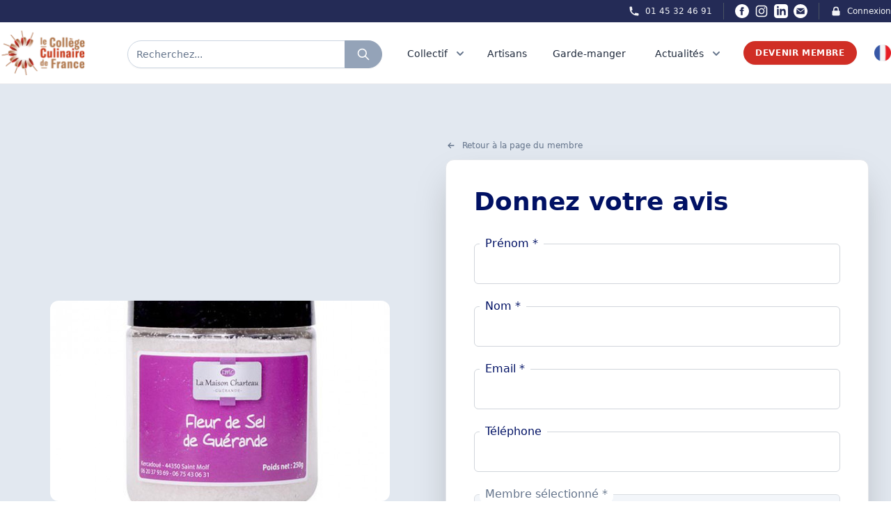

--- FILE ---
content_type: text/html; charset=UTF-8
request_url: https://college-culinaire-de-france.fr/donner-votre-appreciation/8019-LA%20MAISON%20CHARTEAU
body_size: 18532
content:

<!DOCTYPE html>
<html lang="fr">
    <head>
        <meta charset="UTF-8" />
        <meta name="viewport" content="width=device-width, initial-scale=1.0">

        <title>Donnez votre avis concernant LA MAISON CHARTEAU à SAINT MOLF - Collège Culinaire de France</title>
<meta name="description" content="Donnez votre avis concernant un restaurant, producteur artisan de qualité, reconnu par le Collège Culinaire de France">
<meta name="robots" content="all">
<meta property="og:title" content="Donnez votre avis concernant LA MAISON CHARTEAU à SAINT MOLF" />
<meta property="og:description" content="Donnez votre avis concernant un restaurant, producteur artisan de qualité, reconnu par le Collège Culinaire de France" />
<meta property="og:type" content="website" />
<meta property="og:site_name" content="Collège Culinaire de France" />
<meta property="og:image" content="https://college-culinaire-de-france.fr/img/social.jpg" />

<meta name="twitter:card" content="summary" />
<meta name="twitter:site" content="@R_Qualite" />
<meta name="twitter:title" content="Donnez votre avis concernant LA MAISON CHARTEAU à SAINT MOLF" />
<meta name="twitter:description" content="Donnez votre avis concernant un restaurant, producteur artisan de qualité, reconnu par le Collège Culinaire de France" />
<script type="application/ld+json">{"@context":"https://schema.org","@type":"WebPage","name":"Collège Culinaire de France","description":"Le Collège Culinaire de France est un Collectif indépendant et militant de Restaurants Producteurs Artisans de qualité","image":"https://college-culinaire-de-france.fr/img/social.jpg"}</script>

        <link rel="apple-touch-icon" sizes="57x57" href="https://college-culinaire-de-france.fr/img/icons/favicon/apple-icon-57x57.png">
    <link rel="apple-touch-icon" sizes="60x60" href="https://college-culinaire-de-france.fr/img/icons/favicon/apple-icon-60x60.png">
    <link rel="apple-touch-icon" sizes="72x72" href="https://college-culinaire-de-france.fr/img/icons/favicon/apple-icon-72x72.png">
    <link rel="apple-touch-icon" sizes="76x76" href="https://college-culinaire-de-france.fr/img/icons/favicon/apple-icon-76x76.png">
    <link rel="apple-touch-icon" sizes="114x114" href="https://college-culinaire-de-france.fr/img/icons/favicon/apple-icon-114x114.png">
    <link rel="apple-touch-icon" sizes="120x120" href="https://college-culinaire-de-france.fr/img/icons/favicon/apple-icon-120x120.png">
    <link rel="apple-touch-icon" sizes="144x144" href="https://college-culinaire-de-france.fr/img/icons/favicon/apple-icon-144x144.png">
    <link rel="apple-touch-icon" sizes="152x152" href="https://college-culinaire-de-france.fr/img/icons/favicon/apple-icon-152x152.png">
    <link rel="apple-touch-icon" sizes="180x180" href="https://college-culinaire-de-france.fr/img/icons/favicon/apple-icon-180x180.png">
    <meta name="msapplication-TileColor" content="#ffffff">
    <meta name="msapplication-TileImage" content="https://college-culinaire-de-france.fr/img/icons/favicon/ms-icon-144x144.png">
    <meta name="theme-color" content="#ffffff">

    <link id="favicon" rel="icon" type="image/png" sizes="32x32" href="https://college-culinaire-de-france.fr/img/icons/favicon/favicon-32x32.png">

        <!-- Styles -->
        <link rel="stylesheet" href="https://college-culinaire-de-france.fr/vendor/wire-elements-pro/css/bootstrap-overlay-component.css">
        <link rel="stylesheet" href="https://college-culinaire-de-france.fr/css/app.css?rel=12d">
        <link rel="stylesheet" href="https://college-culinaire-de-france.fr/css/splide-core.min.css">
        
        <style>
            .cky-btn-revisit-wrapper{display: none !important;}
        </style>
        
        <style >[wire\:loading], [wire\:loading\.delay], [wire\:loading\.inline-block], [wire\:loading\.inline], [wire\:loading\.block], [wire\:loading\.flex], [wire\:loading\.table], [wire\:loading\.grid], [wire\:loading\.inline-flex] {display: none;}[wire\:loading\.delay\.shortest], [wire\:loading\.delay\.shorter], [wire\:loading\.delay\.short], [wire\:loading\.delay\.long], [wire\:loading\.delay\.longer], [wire\:loading\.delay\.longest] {display:none;}[wire\:offline] {display: none;}[wire\:dirty]:not(textarea):not(input):not(select) {display: none;}input:-webkit-autofill, select:-webkit-autofill, textarea:-webkit-autofill {animation-duration: 50000s;animation-name: livewireautofill;}@keyframes livewireautofill { from {} }</style>
        
        
        
        
                
        <!-- Scripts -->
        <script src="https://college-culinaire-de-france.fr/js/app.js" defer></script>

        <!-- Global site tag (gtag.js) - Google Analytics -->
        

        <!-- Google tag (gtag.js) -->
        <script async src="https://www.googletagmanager.com/gtag/js?id=G-F9SVQDCCTX"></script>
        <script>
        window.dataLayer = window.dataLayer || [];
        function gtag(){dataLayer.push(arguments);}
        gtag('js', new Date());

        gtag('config', 'G-F9SVQDCCTX');
        </script>

        <!-- Facebook Pixel Code -->
        <script>
            !function(f,b,e,v,n,t,s)
            {if(f.fbq)return;n=f.fbq=function(){n.callMethod?
            n.callMethod.apply(n,arguments):n.queue.push(arguments)};
            if(!f._fbq)f._fbq=n;n.push=n;n.loaded=!0;n.version='2.0';
            n.queue=[];t=b.createElement(e);t.async=!0;
            t.src=v;s=b.getElementsByTagName(e)[0];
            s.parentNode.insertBefore(t,s)}(window,document,'script',
            'https://connect.facebook.net/en_US/fbevents.js');
                fbq('init', '679226412285882'); 
            fbq('track', 'PageView');
            </script>
            <noscript>
                <img height="1" width="1" 
            src="https://www.facebook.com/tr?id=679226412285882&ev=PageView
            &noscript=1"/>
        </noscript>
        <!-- End Facebook Pixel Code -->
        <!-- Start cookieyes banner --> <script id="cookieyes" type="text/javascript" src="https://cdn-cookieyes.com/client_data/79ce2ea45836e77fae501a4f/script.js"></script> <!-- End cookieyes banner -->

    </head>

<body>
    <div wire:id="HnvUVFOSzEC6bNfnE8lB" wire:initial-data="{&quot;fingerprint&quot;:{&quot;id&quot;:&quot;HnvUVFOSzEC6bNfnE8lB&quot;,&quot;name&quot;:&quot;browser-geolocalisation&quot;,&quot;locale&quot;:&quot;fr&quot;,&quot;path&quot;:&quot;donner-votre-appreciation\/8019-LA%20MAISON%20CHARTEAU&quot;,&quot;method&quot;:&quot;GET&quot;,&quot;v&quot;:&quot;acj&quot;},&quot;effects&quot;:{&quot;listeners&quot;:[]},&quot;serverMemo&quot;:{&quot;children&quot;:[],&quot;errors&quot;:[],&quot;htmlHash&quot;:&quot;5f3e83ee&quot;,&quot;data&quot;:{&quot;lat&quot;:null,&quot;lng&quot;:null,&quot;ip&quot;:&quot;3.15.148.209&quot;},&quot;dataMeta&quot;:[],&quot;checksum&quot;:&quot;4129628940b78666fa9b6c0ed539c25470ac4b940c97dd0025f81f6312f37a9a&quot;}}"> </div>


<!-- Livewire Component wire-end:HnvUVFOSzEC6bNfnE8lB -->
    <div class="px-2 bg-ccfBlueDark xl:px-0">
    <div class="items-center justify-between hidden h-8 px-4 mx-auto sm:flex max-w-7xl sm:px-0">
        
        

        <div class="hidden lg:flex lg:flex-1 lg:items-center lg:justify-end lg:space-x-4">
            <a href="tel:+33145324691"
                class="text-xs font-medium text-gray-100 hover:text-gray-100 hover:underline">
                <div class="flex space-x-2">
                    <div>
                        <svg xmlns="http://www.w3.org/2000/svg" class="w-4 h-4" viewBox="0 0 20 20"
                            fill="currentColor">
                            <path
                                d="M2 3a1 1 0 011-1h2.153a1 1 0 01.986.836l.74 4.435a1 1 0 01-.54 1.06l-1.548.773a11.037 11.037 0 006.105 6.105l.774-1.548a1 1 0 011.059-.54l4.435.74a1 1 0 01.836.986V17a1 1 0 01-1 1h-2C7.82 18 2 12.18 2 5V3z" />
                        </svg>
                    </div>
                    <div>01 45 32 46 91</div>
                </div>
            </a>

            <span class="w-px h-6 bg-gray-600" aria-hidden="true"></span>

            <div class="inline-flex items-center space-x-2 ">
                <a href="https://www.facebook.com/collegeculinairedefranceofficiel/" class="text-white hover:text-red-500" target="_blank">
                    <span class="sr-only">Facebook</span>
                    <svg xmlns="http://www.w3.org/2000/svg" class="w-5 h-5" fill="currentColor" viewBox="0 0 24 24">
                        <path d="M12 0c-6.627 0-12 5.373-12 12s5.373 12 12 12 12-5.373 12-12-5.373-12-12-12zm3 8h-1.35c-.538 0-.65.221-.65.778v1.222h2l-.209 2h-1.791v7h-3v-7h-2v-2h2v-2.308c0-1.769.931-2.692 3.029-2.692h1.971v3z"/>
                    </svg>
                </a>
                <a href="https://www.instagram.com/collegeculinairedefrance/" class="text-white hover:text-red-500" target="_blank">
                    <span class="sr-only">Instagram</span>
                    <svg class="w-5 h-5" fill="currentColor" viewBox="0 0 24 24" aria-hidden="true">
                        <path fill-rule="evenodd"
                            d="M12.315 2c2.43 0 2.784.013 3.808.06 1.064.049 1.791.218 2.427.465a4.902 4.902 0 011.772 1.153 4.902 4.902 0 011.153 1.772c.247.636.416 1.363.465 2.427.048 1.067.06 1.407.06 4.123v.08c0 2.643-.012 2.987-.06 4.043-.049 1.064-.218 1.791-.465 2.427a4.902 4.902 0 01-1.153 1.772 4.902 4.902 0 01-1.772 1.153c-.636.247-1.363.416-2.427.465-1.067.048-1.407.06-4.123.06h-.08c-2.643 0-2.987-.012-4.043-.06-1.064-.049-1.791-.218-2.427-.465a4.902 4.902 0 01-1.772-1.153 4.902 4.902 0 01-1.153-1.772c-.247-.636-.416-1.363-.465-2.427-.047-1.024-.06-1.379-.06-3.808v-.63c0-2.43.013-2.784.06-3.808.049-1.064.218-1.791.465-2.427a4.902 4.902 0 011.153-1.772A4.902 4.902 0 015.45 2.525c.636-.247 1.363-.416 2.427-.465C8.901 2.013 9.256 2 11.685 2h.63zm-.081 1.802h-.468c-2.456 0-2.784.011-3.807.058-.975.045-1.504.207-1.857.344-.467.182-.8.398-1.15.748-.35.35-.566.683-.748 1.15-.137.353-.3.882-.344 1.857-.047 1.023-.058 1.351-.058 3.807v.468c0 2.456.011 2.784.058 3.807.045.975.207 1.504.344 1.857.182.466.399.8.748 1.15.35.35.683.566 1.15.748.353.137.882.3 1.857.344 1.054.048 1.37.058 4.041.058h.08c2.597 0 2.917-.01 3.96-.058.976-.045 1.505-.207 1.858-.344.466-.182.8-.398 1.15-.748.35-.35.566-.683.748-1.15.137-.353.3-.882.344-1.857.048-1.055.058-1.37.058-4.041v-.08c0-2.597-.01-2.917-.058-3.96-.045-.976-.207-1.505-.344-1.858a3.097 3.097 0 00-.748-1.15 3.098 3.098 0 00-1.15-.748c-.353-.137-.882-.3-1.857-.344-1.023-.047-1.351-.058-3.807-.058zM12 6.865a5.135 5.135 0 110 10.27 5.135 5.135 0 010-10.27zm0 1.802a3.333 3.333 0 100 6.666 3.333 3.333 0 000-6.666zm5.338-3.205a1.2 1.2 0 110 2.4 1.2 1.2 0 010-2.4z"
                            clip-rule="evenodd"></path>
                    </svg>
                </a>
                <a href="https://www.linkedin.com/company/coll%C3%A8ge-culinaire-de-france/" class="text-white hover:text-red-500" target="_blank">
                    <span class="sr-only">LinkedIn</span>
                    <svg xmlns="http://www.w3.org/2000/svg" class="w-5 h-5" fill="currentColor" viewBox="0 0 24 24">
                        <path d="M19 0h-14c-2.761 0-5 2.239-5 5v14c0 2.761 2.239 5 5 5h14c2.762 0 5-2.239 5-5v-14c0-2.761-2.238-5-5-5zm-11 19h-3v-11h3v11zm-1.5-12.268c-.966 0-1.75-.79-1.75-1.764s.784-1.764 1.75-1.764 1.75.79 1.75 1.764-.783 1.764-1.75 1.764zm13.5 12.268h-3v-5.604c0-3.368-4-3.113-4 0v5.604h-3v-11h3v1.765c1.396-2.586 7-2.777 7 2.476v6.759z"/>
                    </svg>
                </a>
                <a href="mailto:contact@college-culinaire-de-france.fr" class="text-white hover:text-red-500" target="_blank">
                    <span class="sr-only">Email</span>
                    <svg xmlns="http://www.w3.org/2000/svg" class="w-5 h-5" fill="currentColor" viewBox="0 0 24 24"><path d="M12 .02c-6.627 0-12 5.373-12 12s5.373 12 12 12 12-5.373 12-12-5.373-12-12-12zm6.99 6.98l-6.99 5.666-6.991-5.666h13.981zm.01 10h-14v-8.505l7 5.673 7-5.672v8.504z"/></svg>
                </a>
            </div>

            <span class="w-px h-6 bg-gray-600" aria-hidden="true"></span>

            <a href="https://membre-college-culinaire-de-france.fr/" target="_blank"
                class="flex space-x-2 text-xs font-medium text-gray-100 hover:text-gray-100 hover:underline">
                <div>
                    <svg xmlns="http://www.w3.org/2000/svg" class="w-4 h-4" viewBox="0 0 20 20"
                        fill="currentColor">
                        <path fill-rule="evenodd"
                            d="M5 9V7a5 5 0 0110 0v2a2 2 0 012 2v5a2 2 0 01-2 2H5a2 2 0 01-2-2v-5a2 2 0 012-2zm8-2v2H7V7a3 3 0 016 0z"
                            clip-rule="evenodd" />
                    </svg>
                </div>
                <div>
                    Connexion
                </div>
            </a>
        </div>
    </div>
</div>

<nav id="menu" class="sticky top-0 z-40 bg-white border-b border-gray-200" x-data="{ isOn: false }">
    <div class="px-2 py-1 mx-auto sm:py-3 max-w-7xl sm:px-4 lg:px-0">
        <div class="grid justify-between h-16 grid-cols-4 space-x-8 lg:grid-cols-7">
            <div class="grid justify-between grid-cols-3 col-span-3 lg:col-span-3 lg:px-0">
                <div class="flex items-center col-span-1 lg:col-span-1">
                    <a href="https://college-culinaire-de-france.fr">
                        <img src="https://college-culinaire-de-france.fr/img/Logo.png" class="block h-12 lg:hidden">
                        <img src="https://college-culinaire-de-france.fr/img/Logo.png" class="hidden w-auto h-16 lg:block">
                    </a>
                </div>
                <div class="grid items-center col-span-2 ml-3 lg:ml-0 lg:col-span-2 ">
                    <div class="grid items-center justify-items-stretch">
                                                    <div class="flex h-8 mt-1 rounded-full shadow-sm md:h-10" onclick="Livewire.emit('modal.open', 'search-widget')">
                                <div class="relative flex items-stretch flex-grow focus-within:z-10">
                                    <div class="absolute inset-y-0 left-0 flex items-center pl-3 pointer-events-none">
                                    </div>
                                    <div type="text" 
                                        class="flex items-center w-full pl-3 text-sm border rounded-none rounded-l-full text-slate-500 border-slate-300 focus:ring-slate-500 focus:border-slate-500 sm:text-sm">
                                        Recherchez...
                                    </div>
                                </div>
                                <button type="button"
                                    class="relative inline-flex items-center px-2 py-2 -ml-px space-x-2 text-sm font-medium text-white border rounded-r-full sm:px-4 border-slate-400 bg-slate-400 hover:bg-slate-600 focus:outline-none focus:ring-1 focus:ring-slate-500 focus:border-slate-500">
                                    <svg xmlns="http://www.w3.org/2000/svg" class="w-5 h-5 animate-pulse" fill="none"
                                        viewBox="0 0 24 24" stroke="currentColor">
                                        <path stroke-linecap="round" stroke-linejoin="round" stroke-width="2"
                                            d="M21 21l-6-6m2-5a7 7 0 11-14 0 7 7 0 0114 0z" />
                                    </svg>
                                </button>
                            </div>
                                            </div>
                </div>
            </div>
            
            <div class="flex items-center justify-end col-span-1 lg:hidden">
                <!-- Mobile menu button -->
                <button type="button" @click="isOn = !isOn"
                    class="inline-flex items-center justify-center p-2 rounded-full text-slate-400 hover:text-slate-500 hover:bg-slate-100 focus:outline-none focus:ring-2 focus:ring-inset focus:ring-ccfBlue"
                    aria-controls="mobile-menu" aria-expanded="false">
                    <span class="sr-only">Open main menu</span>
                    
                    <svg class="block w-6 h-6" xmlns="http://www.w3.org/2000/svg" fill="none" viewBox="0 0 24 24"
                        stroke="currentColor" aria-hidden="true">
                        <path stroke-linecap="round" stroke-linejoin="round" stroke-width="2"
                            d="M4 6h16M4 12h16M4 18h16" />
                    </svg>
                    
                    <svg class="hidden w-6 h-6" xmlns="http://www.w3.org/2000/svg" fill="none" viewBox="0 0 24 24"
                        stroke="currentColor" aria-hidden="true">
                        <path stroke-linecap="round" stroke-linejoin="round" stroke-width="2"
                            d="M6 18L18 6M6 6l12 12" />
                    </svg>
                </button>
            </div>

            <div x-data="data()" x-cloak class="justify-between hidden col-span-4 space-x-2 lg:ml-4 lg:flex lg:items-center">
                <div @mouseenter="debounce(() => active = 'four', 0)" @mouseleave="debounce(() => active = '', 300)">
                    <a href="https://college-culinaire-de-france.fr/presentation"
                        class="relative z-10 inline-flex items-center px-1 pt-1 text-sm font-medium border-b-2 border-transparent text-slate-800 group-hover:border-ccfRed group-hover:text-ccfRed">
                        <div class="flex">
                            <div>Collectif</div>
                            <div>
                                <svg class="w-5 h-5 ml-2 text-slate-500 group-hover:text-ccfRed"
                                    xmlns="http://www.w3.org/2000/svg" viewBox="0 0 20 20" fill="currentColor"
                                    aria-hidden="true">
                                    <path fill-rule="evenodd"
                                        d="M5.293 7.293a1 1 0 011.414 0L10 10.586l3.293-3.293a1 1 0 111.414 1.414l-4 4a1 1 0 01-1.414 0l-4-4a1 1 0 010-1.414z"
                                        clip-rule="evenodd" />
                                </svg>
                            </div>
                        </div>
                    </a>
                    
                    <div x-show="active == 'four'" x-transition:enter="transition ease-out duration-100 transform"
    x-transition:enter-start="opacity-0 scale-95" x-transition:enter-end="opacity-100 scale-100"
    x-transition:leave="transition ease-in duration-75 transform" x-transition:leave-start="opacity-100 scale-100"
    x-transition:leave-end="opacity-0 scale-95"
    x-cloak
    class="absolute z-50 w-screen max-w-md px-2 mt-6 transform -translate-x-1/2 left-1/2 sm:px-0 lg:max-w-4xl">
    <div class="overflow-hidden rounded-lg shadow-lg ring-1 ring-black ring-opacity-5">
        <div class="relative grid gap-6 px-6 pt-6 pb-2 bg-white sm:gap-8 lg:grid-cols-2">
            <div class="space-y-1">
                <h4 class="mb-1 ml-4 font-bold uppercase text-ccfBlueDark">Présentation</h4>
                <a href="https://college-culinaire-de-france.fr/presentation"
                    class="flex items-start p-3 -m-3 transition duration-150 ease-in-out rounded-lg hover:cursor-pointer group hover:bg-slate-100">
                    <div class="ml-4">
                        <p class="mt-1 text-sm text-slate-500">
                            Le Collège Culinaire de France est un Collectif indépendant et militant constitué de plusieurs milliers de Restaurants et Producteurs Artisans de Qualité reconnus par le Collège Culinaire de France
                        </p>
                        <p class="mt-2 text-sm underline decoration-ccfRed text-ccfRed decoration-dotted group-hover:decoration-solid">
                            Lire plus
                        </p>
                    </div>
                </a>
            </div>

            <div class="space-y-1">
                <h4 class="mb-1 ml-4 font-bold uppercase text-ccfBlueDark">Pilotage du Collectif</h4>
                <a href="https://college-culinaire-de-france.fr/organisation/chefs-fondateurs"
                    class="flex items-start p-3 -m-3 transition duration-150 ease-in-out rounded-lg group hover:bg-slate-100">
                    <div class="ml-4">
                        <p class="mt-1 text-sm text-slate-500">
                            La gouvernance du Collège Culinaire de France est unique dans l’univers professionnel des associations de la gastronomie par sa composition, son organisation et son mode de pilotage.
                        </p>
                        <p class="mt-2 text-sm underline decoration-ccfRed text-ccfRed decoration-dotted group-hover:decoration-solid">
                            Lire plus
                        </p>
                    </div>
                </a>
            </div>
        </div>
        <div class="p-5 bg-slate-100 hover:bg-slate-200 sm:p-8 group">
            <div onclick="Livewire.emit('modal.open', 'subscribe-to-newsletter-report')"
                class="flow-root p-3 -m-3 transition duration-150 ease-in-out rounded-md hover:cursor-pointer">
                <div class="flex space-x-6">
                    <div>
                        <img src="https://college-culinaire-de-france.fr/img/assets/rapport.jpg"
                            alt="rapport d'activité Collège Culinaire de France" class="rounded w-60">
                    </div>
                    <div class="space-y-2 text-base font-medium text-slate-700">
                        <h2 class="mb-3 text-base font-bold uppercase group-hover:underline group-hover:text-ccfRed">Rapport d&#039;activité</h2>
                        <p class="mb-3 text-sm">Ce rapport d’activité est écrit chaque année pour rappeler, préciser et compléter les fondamentaux du Collège Culinaire de France. Il décrit les principales réalisations de l’année écoulée, met en perspective les ambitions du Collège Culinaire de France et définit les objectifs l’année à venir. Il concentre en 100 pages ce qu’est le Collège Culinaire de France à chaque millésime.</p>
                        <p
                            
                            class="text-sm underline hover:cursor-pointer decoration-ccfRed text-ccfRed decoration-dotted group-hover:decoration-solid">
                                Téléchargez maintenant
                        </p>
                    </div>
                </div>
            </div>
        </div>
    </div>
</div>
                </div>

                <div class="pr-3">
                    <a href="https://college-culinaire-de-france.fr/tous-les-restaurants-producteurs-artisans-de-qualite"
                        class="relative z-10 inline-flex items-center pt-1 text-sm font-medium border-b-2 border-transparent text-slate-800 group-hover:underline group-hover:border-ccfRed group-hover:text-ccfRed">
                        <div class="flex">
                            <div>Artisans</div>
                        </div>
                    </a>
                </div>

                <div class="pr-3">
                    <a href="https://college-culinaire-de-france.fr/garde-manger"
                        class="relative z-10 inline-flex items-center pt-1 text-sm font-medium border-b-2 border-transparent text-slate-800 group-hover:underline group-hover:border-ccfRed group-hover:text-ccfRed">
                        <div class="flex">
                            <div>Garde-manger</div>
                        </div>
                    </a>
                </div>

                <div x-data="{ isOpen: false }" x-cloak @mouseleave="isOpen = false">
                    <a href="https://college-culinaire-de-france.fr/evenements-et-actualites" @mouseover="isOpen = true"
                        class="relative z-10 inline-flex items-center px-1 pt-1 text-sm font-medium border-b-2 border-transparent text-slate-800 group-hover:underline group-hover:border-ccfRed group-hover:text-ccfRed">
                        <div class="flex">
                            <div>Actualités</div>
                            <div>
                                <svg class="w-5 h-5 ml-2 text-slate-500 group-hover:text-ccfRed"
                                    xmlns="http://www.w3.org/2000/svg" viewBox="0 0 20 20" fill="currentColor"
                                    aria-hidden="true">
                                    <path fill-rule="evenodd"
                                        d="M5.293 7.293a1 1 0 011.414 0L10 10.586l3.293-3.293a1 1 0 111.414 1.414l-4 4a1 1 0 01-1.414 0l-4-4a1 1 0 010-1.414z"
                                        clip-rule="evenodd" />
                                </svg>
                            </div>
                        </div>
                    </a>

                    <div x-show="isOpen" @mouseover="isOpen = true" 
    x-transition:enter="transition ease-out duration-100 transform"
    x-transition:enter-start="opacity-0 scale-95" 
    x-transition:enter-end="opacity-100 scale-100"
    x-transition:leave="transition ease-in duration-35 transform" 
    x-transition:leave-start="opacity-100 scale-100"
    x-transition:leave-end="opacity-0 scale-95" 
    x-cloak
    class="absolute inset-x-0 z-50 mt-6 transform border shadow-lg">
    <div class="bg-white">
        <div class="grid px-4 py-6 mx-auto lg:px-0 max-w-7xl gap-y-6 sm:gap-8 sm:py-8 lg:grid-cols-3 lg:py-2 xl:py-6">
            <div class="grid grid-cols-3 col-span-2 gap-1">
                <div class="col-span-3 gap-2 py-3 bg-white rounded-lg">
                    <h2 class="flex-auto pt-2 mb-3 text-xl font-bold text-center uppercase text-ccfRed">
                        <a href="https://college-culinaire-de-france.fr/evenements-et-actualites" class="hover:underline hover:text-ccfRed hover:decoration-solid">Dernières actualités</a>
                    </h2>
                    <div>
                        <script src="https://unpkg.com/smoothscroll-polyfill@0.4.4/dist/smoothscroll.js"></script>
                        <div x-data="{
                            skip: 2,
                            atBeginning: false,
                            atEnd: false,
                            next() {
                                this.to((current, offset) => current + (offset * this.skip))
                            },
                            prev() {
                                this.to((current, offset) => current - (offset * this.skip))
                            },
                            to(strategy) {
                                let slider = this.$refs.slider
                                let current = slider.scrollLeft
                                let offset = slider.firstElementChild.getBoundingClientRect().width
                                slider.scrollTo({ left: strategy(current, offset), behavior: 'smooth' })
                            },
                            focusableWhenVisible: {
                                'x-intersect:enter'() {
                                    this.$el.removeAttribute('tabindex')
                                },
                                'x-intersect:leave'() {
                                    this.$el.setAttribute('tabindex', '-1')
                                },
                            },
                            disableNextAndPreviousButtons: {
                                'x-intersect:enter.threshold.05'() {
                                    let slideEls = this.$el.parentElement.children

                                    // If this is the first slide.
                                    if (slideEls[0] === this.$el) {
                                        this.atBeginning = true
                                        // If this is the last slide.
                                    } else if (slideEls[slideEls.length - 1] === this.$el) {
                                        this.atEnd = true
                                    }
                                },
                                'x-intersect:leave.threshold.05'() {
                                    let slideEls = this.$el.parentElement.children

                                    // If this is the first slide.
                                    if (slideEls[0] === this.$el) {
                                        this.atBeginning = false
                                        // If this is the last slide.
                                    } else if (slideEls[slideEls.length - 1] === this.$el) {
                                        this.atEnd = false
                                    }
                                },
                            },
                        }" class="flex flex-col w-full px-8">
                            <div 
                                x-on:keydown.right="next" 
                                x-on:keydown.left="prev" 
                                tabindex="0" 
                                role="filiere"
                                aria-labelledby="carousel-label"
                                class="flex space-x-4">
                                
                                <h2 id="carousel-label" class="sr-only" hidden>Carousel</h2>

                                <!-- Prev Button -->
                                <button x-on:click="prev" class="text-4xl" :aria-disabled="atBeginning" :tabindex="atEnd ? -1 : 0"
                                    :class="{ 'opacity-50 cursor-not-allowed': atBeginning }">
                                    <span aria-hidden="true">
                                        <svg xmlns="http://www.w3.org/2000/svg" class="w-10 h-10 p-2 text-gray-600 border border-gray-300 rounded-full hover:bg-gray-50" fill="none" viewBox="0 0 24 24"
                                            stroke="currentColor" stroke-width="3">
                                            <path stroke-linecap="round" stroke-linejoin="round" d="M15 19l-7-7 7-7" />
                                        </svg>
                                    </span>
                                    <span class="sr-only">Passer à la page précédente</span>
                                </button>

                                <ul x-ref="slider" tabindex="0" role="listbox" aria-labelledby="carousel-content-label"
                                    class="flex w-full overflow-x-scroll snap-x snap-mandatory scrollbar-hide">

                                                                            <li 
                                            x-bind="disableNextAndPreviousButtons"
                                            class="flex flex-col items-center justify-center p-2 overflow-hidden w-60 snap-start shrink-0" 
                                            role="option"
                                        >
                                                                                        <a href="https://college-culinaire-de-france.fr/actualite/christopher-baur-et-ses-cooperations-autour-du-safran-d-auvergne" class="group">
                                                                                            <div class="justify-center mx-auto ">
                                                    <div class="flex items-center justify-center text-center">
                                                        <div>
                                                            <img src="https://ccf-prod-v2.s3.eu-west-3.amazonaws.com/54067/conversions/Safran-des-volcans-x-distillerie-des-volcans-x-la-ferma-cotsou-%282%29-preview.jpg"
                                                                alt="Christopher Baur et ses coopérations autour du safran des volcans - Collège Culinaire de France"
                                                                class="object-cover w-auto mb-2 overflow-hidden rounded-lg shadow h-60 group-hover:opacity-80">

                                                            <p class="text-base font-bold text-slate-900 group-hover:underline group-hover:text-ccfRed line-clamp-2">
                                                                Christopher Baur et ses coopérations autour du safran des volcans
                                                            </p>
                                                            
                                                        </div>
                                                    </div>
                                                </div>
                                            </a>
                                        </li>
                                                                            <li 
                                            x-bind="disableNextAndPreviousButtons"
                                            class="flex flex-col items-center justify-center p-2 overflow-hidden w-60 snap-start shrink-0" 
                                            role="option"
                                        >
                                                                                        <a href="https://college-culinaire-de-france.fr/actualite/francois-gagnaire-la-cooperation-comme-moteur-de-sens-et-de-transmission" class="group">
                                                                                            <div class="justify-center mx-auto ">
                                                    <div class="flex items-center justify-center text-center">
                                                        <div>
                                                            <img src="https://ccf-prod-v2.s3.eu-west-3.amazonaws.com/53342/conversions/francois-gagnaire-a-ouvert-le-restaurant-anicia-dans-le-vie-arrondissement-en-2014-photo-fournie-par-anicia-1708364001-%281%29-preview.jpg"
                                                                alt="François Gagnaire : la coopération comme moteur de sens et de transmission - Collège Culinaire de France"
                                                                class="object-cover w-auto mb-2 overflow-hidden rounded-lg shadow h-60 group-hover:opacity-80">

                                                            <p class="text-base font-bold text-slate-900 group-hover:underline group-hover:text-ccfRed line-clamp-2">
                                                                François Gagnaire : la coopération comme moteur de sens et de transmission
                                                            </p>
                                                            
                                                        </div>
                                                    </div>
                                                </div>
                                            </a>
                                        </li>
                                                                            <li 
                                            x-bind="disableNextAndPreviousButtons"
                                            class="flex flex-col items-center justify-center p-2 overflow-hidden w-60 snap-start shrink-0" 
                                            role="option"
                                        >
                                                                                        <a href="https://college-culinaire-de-france.fr/actualite/les-ravioles-mere-maury-quand-la-tradition-dromoise-devient-generatrice-de-cooperation" class="group">
                                                                                            <div class="justify-center mx-auto ">
                                                    <div class="flex items-center justify-center text-center">
                                                        <div>
                                                            <img src="https://ccf-prod-v2.s3.eu-west-3.amazonaws.com/52856/conversions/Photo-16-10-2025-16-56-49-preview.jpg"
                                                                alt="Les Ravioles Mère Maury :                                                                                      quand la tradition drômoise devient génératrice de coopération - Collège Culinaire de France"
                                                                class="object-cover w-auto mb-2 overflow-hidden rounded-lg shadow h-60 group-hover:opacity-80">

                                                            <p class="text-base font-bold text-slate-900 group-hover:underline group-hover:text-ccfRed line-clamp-2">
                                                                Les Ravioles Mère Maury :                                                                                      quand la tradition drômoise devient génératrice de coopération
                                                            </p>
                                                            
                                                        </div>
                                                    </div>
                                                </div>
                                            </a>
                                        </li>
                                                                            <li 
                                            x-bind="disableNextAndPreviousButtons"
                                            class="flex flex-col items-center justify-center p-2 overflow-hidden w-60 snap-start shrink-0" 
                                            role="option"
                                        >
                                                                                        <a href="https://college-culinaire-de-france.fr/actualite/la-transmission-des-marche-complice" class="group">
                                                                                            <div class="justify-center mx-auto ">
                                                    <div class="flex items-center justify-center text-center">
                                                        <div>
                                                            <img src="https://ccf-prod-v2.s3.eu-west-3.amazonaws.com/52569/conversions/remy-giraud-chef-cuisinier-1030x1030-preview.jpg"
                                                                alt="Rémy Giraud : La transmission des Marchés Complices - Collège Culinaire de France"
                                                                class="object-cover w-auto mb-2 overflow-hidden rounded-lg shadow h-60 group-hover:opacity-80">

                                                            <p class="text-base font-bold text-slate-900 group-hover:underline group-hover:text-ccfRed line-clamp-2">
                                                                Rémy Giraud : La transmission des Marchés Complices
                                                            </p>
                                                            
                                                        </div>
                                                    </div>
                                                </div>
                                            </a>
                                        </li>
                                                                            <li 
                                            x-bind="disableNextAndPreviousButtons"
                                            class="flex flex-col items-center justify-center p-2 overflow-hidden w-60 snap-start shrink-0" 
                                            role="option"
                                        >
                                                                                        <a href="https://college-culinaire-de-france.fr/actualite/engagement-huilerie-saint-michel" class="group">
                                                                                            <div class="justify-center mx-auto ">
                                                    <div class="flex items-center justify-center text-center">
                                                        <div>
                                                            <img src="https://ccf-prod-v2.s3.eu-west-3.amazonaws.com/50362/conversions/KARIM_ET_BOUTEILLE-large-preview.jpg"
                                                                alt="ENGAGEMENT : HUILERIE SAINT MICHEL - Collège Culinaire de France"
                                                                class="object-cover w-auto mb-2 overflow-hidden rounded-lg shadow h-60 group-hover:opacity-80">

                                                            <p class="text-base font-bold text-slate-900 group-hover:underline group-hover:text-ccfRed line-clamp-2">
                                                                ENGAGEMENT : HUILERIE SAINT MICHEL
                                                            </p>
                                                            
                                                        </div>
                                                    </div>
                                                </div>
                                            </a>
                                        </li>
                                                                            <li 
                                            x-bind="disableNextAndPreviousButtons"
                                            class="flex flex-col items-center justify-center p-2 overflow-hidden w-60 snap-start shrink-0" 
                                            role="option"
                                        >
                                                                                        <a href="https://college-culinaire-de-france.fr/actualite/engagement-aurelien-largeau" class="group">
                                                                                            <div class="justify-center mx-auto ">
                                                    <div class="flex items-center justify-center text-center">
                                                        <div>
                                                            <img src="https://ccf-prod-v2.s3.eu-west-3.amazonaws.com/49687/conversions/portrait%2BAur%C3%A9lien%2Bsans%2Blogo-preview.jpg"
                                                                alt="ENGAGEMENT : AURELIEN LARGEAU - Collège Culinaire de France"
                                                                class="object-cover w-auto mb-2 overflow-hidden rounded-lg shadow h-60 group-hover:opacity-80">

                                                            <p class="text-base font-bold text-slate-900 group-hover:underline group-hover:text-ccfRed line-clamp-2">
                                                                ENGAGEMENT : AURELIEN LARGEAU
                                                            </p>
                                                            
                                                        </div>
                                                    </div>
                                                </div>
                                            </a>
                                        </li>
                                                                            <li 
                                            x-bind="disableNextAndPreviousButtons"
                                            class="flex flex-col items-center justify-center p-2 overflow-hidden w-60 snap-start shrink-0" 
                                            role="option"
                                        >
                                                                                        <a href="https://college-culinaire-de-france.fr/actualite/engagement-olivier-da-silva" class="group">
                                                                                            <div class="justify-center mx-auto ">
                                                    <div class="flex items-center justify-center text-center">
                                                        <div>
                                                            <img src="https://ccf-prod-v2.s3.eu-west-3.amazonaws.com/48875/conversions/Odas-Rouen-2022-08-08-preview.jpg"
                                                                alt="ENGAGEMENT : OLIVIER DA SILVA - Collège Culinaire de France"
                                                                class="object-cover w-auto mb-2 overflow-hidden rounded-lg shadow h-60 group-hover:opacity-80">

                                                            <p class="text-base font-bold text-slate-900 group-hover:underline group-hover:text-ccfRed line-clamp-2">
                                                                ENGAGEMENT : OLIVIER DA SILVA
                                                            </p>
                                                            
                                                        </div>
                                                    </div>
                                                </div>
                                            </a>
                                        </li>
                                                                            <li 
                                            x-bind="disableNextAndPreviousButtons"
                                            class="flex flex-col items-center justify-center p-2 overflow-hidden w-60 snap-start shrink-0" 
                                            role="option"
                                        >
                                                                                        <a href="https://college-culinaire-de-france.fr/actualite/cooperation-habile-x-perceval" class="group">
                                                                                            <div class="justify-center mx-auto ">
                                                    <div class="flex items-center justify-center text-center">
                                                        <div>
                                                            <img src="https://ccf-prod-v2.s3.eu-west-3.amazonaws.com/48344/conversions/1738859759545-preview.jpg"
                                                                alt="COOPERATION : HABILE x PERCEVAL - Collège Culinaire de France"
                                                                class="object-cover w-auto mb-2 overflow-hidden rounded-lg shadow h-60 group-hover:opacity-80">

                                                            <p class="text-base font-bold text-slate-900 group-hover:underline group-hover:text-ccfRed line-clamp-2">
                                                                COOPERATION : HABILE x PERCEVAL
                                                            </p>
                                                            
                                                        </div>
                                                    </div>
                                                </div>
                                            </a>
                                        </li>
                                                                            <li 
                                            x-bind="disableNextAndPreviousButtons"
                                            class="flex flex-col items-center justify-center p-2 overflow-hidden w-60 snap-start shrink-0" 
                                            role="option"
                                        >
                                                                                        <a href="https://college-culinaire-de-france.fr/actualite/cooperation-nemrod" class="group">
                                                                                            <div class="justify-center mx-auto ">
                                                    <div class="flex items-center justify-center text-center">
                                                        <div>
                                                            <img src="https://ccf-prod-v2.s3.eu-west-3.amazonaws.com/47958/conversions/nemrod1-preview.jpg"
                                                                alt="COOPERATION : NEMROD - Collège Culinaire de France"
                                                                class="object-cover w-auto mb-2 overflow-hidden rounded-lg shadow h-60 group-hover:opacity-80">

                                                            <p class="text-base font-bold text-slate-900 group-hover:underline group-hover:text-ccfRed line-clamp-2">
                                                                COOPERATION : NEMROD
                                                            </p>
                                                            
                                                        </div>
                                                    </div>
                                                </div>
                                            </a>
                                        </li>
                                                                            <li 
                                            x-bind="disableNextAndPreviousButtons"
                                            class="flex flex-col items-center justify-center p-2 overflow-hidden w-60 snap-start shrink-0" 
                                            role="option"
                                        >
                                                                                        <a href="https://college-culinaire-de-france.fr/actualite/cooperation-zakuro" class="group">
                                                                                            <div class="justify-center mx-auto ">
                                                    <div class="flex items-center justify-center text-center">
                                                        <div>
                                                            <img src="https://ccf-prod-v2.s3.eu-west-3.amazonaws.com/47170/conversions/zakuro-192-preview.jpg"
                                                                alt="COOPERATION : ZAKURO - Collège Culinaire de France"
                                                                class="object-cover w-auto mb-2 overflow-hidden rounded-lg shadow h-60 group-hover:opacity-80">

                                                            <p class="text-base font-bold text-slate-900 group-hover:underline group-hover:text-ccfRed line-clamp-2">
                                                                COOPERATION : ZAKURO
                                                            </p>
                                                            
                                                        </div>
                                                    </div>
                                                </div>
                                            </a>
                                        </li>
                                                                            <li 
                                            x-bind="disableNextAndPreviousButtons"
                                            class="flex flex-col items-center justify-center p-2 overflow-hidden w-60 snap-start shrink-0" 
                                            role="option"
                                        >
                                                                                        <a href="https://college-culinaire-de-france.fr/evenement/paris-local" class="group">
                                                                                            <div class="justify-center mx-auto ">
                                                    <div class="flex items-center justify-center text-center">
                                                        <div>
                                                            <img src="https://ccf-prod-v2.s3.eu-west-3.amazonaws.com/30734/conversions/Paris-Local-preview.jpg"
                                                                alt="PARIS LOCAL - Collège Culinaire de France"
                                                                class="object-cover w-auto mb-2 overflow-hidden rounded-lg shadow h-60 group-hover:opacity-80">

                                                            <p class="text-base font-bold text-slate-900 group-hover:underline group-hover:text-ccfRed line-clamp-2">
                                                                PARIS LOCAL
                                                            </p>
                                                            
                                                        </div>
                                                    </div>
                                                </div>
                                            </a>
                                        </li>
                                                                            <li 
                                            x-bind="disableNextAndPreviousButtons"
                                            class="flex flex-col items-center justify-center p-2 overflow-hidden w-60 snap-start shrink-0" 
                                            role="option"
                                        >
                                                                                        <a href="https://college-culinaire-de-france.fr/evenement/marche-complice-d-angers" class="group">
                                                                                            <div class="justify-center mx-auto ">
                                                    <div class="flex items-center justify-center text-center">
                                                        <div>
                                                            <img src="https://ccf-prod-v2.s3.eu-west-3.amazonaws.com/29647/conversions/MCjaunecover-preview.jpg"
                                                                alt="MARCHE COMPLICE D&#039;ANGERS - Collège Culinaire de France"
                                                                class="object-cover w-auto mb-2 overflow-hidden rounded-lg shadow h-60 group-hover:opacity-80">

                                                            <p class="text-base font-bold text-slate-900 group-hover:underline group-hover:text-ccfRed line-clamp-2">
                                                                MARCHE COMPLICE D&#039;ANGERS
                                                            </p>
                                                            
                                                        </div>
                                                    </div>
                                                </div>
                                            </a>
                                        </li>
                                                                            <li 
                                            x-bind="disableNextAndPreviousButtons"
                                            class="flex flex-col items-center justify-center p-2 overflow-hidden w-60 snap-start shrink-0" 
                                            role="option"
                                        >
                                                                                        <a href="https://college-culinaire-de-france.fr/evenement/marche-complice-de-saint-jean-de-luz" class="group">
                                                                                            <div class="justify-center mx-auto ">
                                                    <div class="flex items-center justify-center text-center">
                                                        <div>
                                                            <img src="https://ccf-prod-v2.s3.eu-west-3.amazonaws.com/29567/conversions/MCrosecover-preview.jpg"
                                                                alt="MARCHE COMPLICE DE SAINT JEAN DE LUZ - Collège Culinaire de France"
                                                                class="object-cover w-auto mb-2 overflow-hidden rounded-lg shadow h-60 group-hover:opacity-80">

                                                            <p class="text-base font-bold text-slate-900 group-hover:underline group-hover:text-ccfRed line-clamp-2">
                                                                MARCHE COMPLICE DE SAINT JEAN DE LUZ
                                                            </p>
                                                            
                                                        </div>
                                                    </div>
                                                </div>
                                            </a>
                                        </li>
                                                                            <li 
                                            x-bind="disableNextAndPreviousButtons"
                                            class="flex flex-col items-center justify-center p-2 overflow-hidden w-60 snap-start shrink-0" 
                                            role="option"
                                        >
                                                                                        <a href="https://college-culinaire-de-france.fr/evenement/marche-complice-de-bordeaux" class="group">
                                                                                            <div class="justify-center mx-auto ">
                                                    <div class="flex items-center justify-center text-center">
                                                        <div>
                                                            <img src="https://college-culinaire-de-france.fr/img/assets/no-event.jpg"
                                                                alt="MARCHE COMPLICE DE BORDEAUX - Collège Culinaire de France"
                                                                class="object-cover w-auto mb-2 overflow-hidden rounded-lg shadow h-60 group-hover:opacity-80">

                                                            <p class="text-base font-bold text-slate-900 group-hover:underline group-hover:text-ccfRed line-clamp-2">
                                                                MARCHE COMPLICE DE BORDEAUX
                                                            </p>
                                                            
                                                        </div>
                                                    </div>
                                                </div>
                                            </a>
                                        </li>
                                                                            <li 
                                            x-bind="disableNextAndPreviousButtons"
                                            class="flex flex-col items-center justify-center p-2 overflow-hidden w-60 snap-start shrink-0" 
                                            role="option"
                                        >
                                                                                        <a href="https://college-culinaire-de-france.fr/evenement/gra-amis-du-ccf" class="group">
                                                                                            <div class="justify-center mx-auto ">
                                                    <div class="flex items-center justify-center text-center">
                                                        <div>
                                                            <img src="https://college-culinaire-de-france.fr/img/assets/no-event.jpg"
                                                                alt="GRA - AMIS DU CCF - Collège Culinaire de France"
                                                                class="object-cover w-auto mb-2 overflow-hidden rounded-lg shadow h-60 group-hover:opacity-80">

                                                            <p class="text-base font-bold text-slate-900 group-hover:underline group-hover:text-ccfRed line-clamp-2">
                                                                GRA - AMIS DU CCF
                                                            </p>
                                                            
                                                        </div>
                                                    </div>
                                                </div>
                                            </a>
                                        </li>
                                                                    </ul>

                                <!-- Next Button -->
                                <button x-on:click="next" class="text-4xl" :aria-disabled="atEnd" :tabindex="atEnd ? -1 : 0"
                                    :class="{ 'opacity-50 cursor-not-allowed': atEnd }">
                                    <span aria-hidden="true">
                                        <svg xmlns="http://www.w3.org/2000/svg" class="w-10 h-10 p-2 text-gray-600 border border-gray-300 rounded-full hover:bg-gray-50" fill="none" viewBox="0 0 24 24"
                                            stroke="currentColor" stroke-width="3">
                                            <path stroke-linecap="round" stroke-linejoin="round" d="M9 5l7 7-7 7" />
                                        </svg>
                                    </span>
                                    <span class="sr-only">Passer à la page suivante</span>
                                </button>
                            </div>
                        </div>
                    </div>
                </div>
            </div>
            <div wire:id="gRtQDCj5UniKsga52tiI" wire:initial-data="{&quot;fingerprint&quot;:{&quot;id&quot;:&quot;gRtQDCj5UniKsga52tiI&quot;,&quot;name&quot;:&quot;current-month-calendar&quot;,&quot;locale&quot;:&quot;fr&quot;,&quot;path&quot;:&quot;donner-votre-appreciation\/8019-LA%20MAISON%20CHARTEAU&quot;,&quot;method&quot;:&quot;GET&quot;,&quot;v&quot;:&quot;acj&quot;},&quot;effects&quot;:{&quot;listeners&quot;:[]},&quot;serverMemo&quot;:{&quot;children&quot;:[],&quot;errors&quot;:[],&quot;htmlHash&quot;:&quot;819d45e9&quot;,&quot;data&quot;:{&quot;date&quot;:&quot;2026-01-25T00:00:00+0100&quot;,&quot;year&quot;:&quot;2026&quot;,&quot;month&quot;:&quot;01&quot;,&quot;m&quot;:&quot;janv.&quot;,&quot;dayWeekFirstDayOfMonth&quot;:4,&quot;lastDayOfMonth&quot;:&quot;31&quot;,&quot;today&quot;:&quot;25&quot;,&quot;dayToday&quot;:0,&quot;events&quot;:[],&quot;eventsArray&quot;:[]},&quot;dataMeta&quot;:{&quot;dates&quot;:{&quot;date&quot;:&quot;illuminate&quot;},&quot;modelCollections&quot;:{&quot;events&quot;:{&quot;class&quot;:&quot;App\\Models\\Event&quot;,&quot;id&quot;:[545,530,540],&quot;relations&quot;:[],&quot;connection&quot;:&quot;mysql&quot;,&quot;collectionClass&quot;:null},&quot;eventsArray&quot;:{&quot;class&quot;:&quot;App\\Models\\Event&quot;,&quot;id&quot;:[530,540,545],&quot;relations&quot;:[],&quot;connection&quot;:&quot;mysql&quot;,&quot;collectionClass&quot;:null}}},&quot;checksum&quot;:&quot;bb2df65f6dd115e995e8b12144b8605e45f60d48aee69d88aa1d653b778e01ba&quot;}}" class="px-2 py-3 rounded-lg shadow-lg bg-slate-100">
    <div class="flex items-center ">
        <h2 class="flex-auto pt-2 mb-3 text-xl font-bold text-center uppercase text-ccfRed">
            <a href="https://college-culinaire-de-france.fr/evenements-et-actualites" class="hover:underline hover:text-ccfRed hover:decoration-solid">
                Calendrier
            </a>
        </h2>
    </div>
    <div class=text-center><p class="text-sm font-bold text-slate-500">Janv. 2026</p></div>
    <div class="grid grid-cols-7 mt-4 text-xs font-bold leading-6 text-center text-slate-500">
    <div>L</div>
    <div>M</div>
    <div>M</div>
    <div>J</div>
    <div>V</div>
    <div>S</div>
    <div>D</div>
</div>
<div class="grid grid-cols-7 gap-1 mt-1 text-sm bg-slate-100">
                <div class="py-2 bg-slate-100">

        </div>
            <div class="py-2 bg-slate-100">

        </div>
            <div class="py-2 bg-slate-100">

        </div>
    
                    
        <div class="py-1.5 bg-white">
            <div
                class="flex items-center justify-center w-7 h-7 mx-auto rounded-full 
                 text-gray-900 
                
                            ">
                <time datetime="2026-01-01"
                    class="">

                     
                        01
                                    </time>
            </div>
        </div>
                    
        <div class="py-1.5 bg-white">
            <div
                class="flex items-center justify-center w-7 h-7 mx-auto rounded-full 
                 text-gray-900 
                
                            ">
                <time datetime="2026-01-02"
                    class="">

                     
                        02
                                    </time>
            </div>
        </div>
                    
        <div class="py-1.5 bg-white">
            <div
                class="flex items-center justify-center w-7 h-7 mx-auto rounded-full 
                 text-gray-900 
                
                            ">
                <time datetime="2026-01-03"
                    class="">

                     
                        03
                                    </time>
            </div>
        </div>
                    
        <div class="py-1.5 bg-white">
            <div
                class="flex items-center justify-center w-7 h-7 mx-auto rounded-full 
                 text-gray-900 
                
                            ">
                <time datetime="2026-01-04"
                    class="">

                     
                        04
                                    </time>
            </div>
        </div>
                    
        <div class="py-1.5 bg-white">
            <div
                class="flex items-center justify-center w-7 h-7 mx-auto rounded-full 
                 text-gray-900 
                
                            ">
                <time datetime="2026-01-05"
                    class="">

                     
                        05
                                    </time>
            </div>
        </div>
                    
        <div class="py-1.5 bg-white">
            <div
                class="flex items-center justify-center w-7 h-7 mx-auto rounded-full 
                 text-gray-900 
                
                            ">
                <time datetime="2026-01-06"
                    class="">

                     
                        06
                                    </time>
            </div>
        </div>
                    
        <div class="py-1.5 bg-white">
            <div
                class="flex items-center justify-center w-7 h-7 mx-auto rounded-full 
                 text-gray-900 
                
                            ">
                <time datetime="2026-01-07"
                    class="">

                     
                        07
                                    </time>
            </div>
        </div>
                    
        <div class="py-1.5 bg-white">
            <div
                class="flex items-center justify-center w-7 h-7 mx-auto rounded-full 
                 text-gray-900 
                
                            ">
                <time datetime="2026-01-08"
                    class="">

                     
                        08
                                    </time>
            </div>
        </div>
                    
        <div class="py-1.5 bg-white">
            <div
                class="flex items-center justify-center w-7 h-7 mx-auto rounded-full 
                 text-gray-900 
                
                            ">
                <time datetime="2026-01-09"
                    class="">

                     
                        09
                                    </time>
            </div>
        </div>
                    
        <div class="py-1.5 bg-white">
            <div
                class="flex items-center justify-center w-7 h-7 mx-auto rounded-full 
                 text-gray-900 
                
                            ">
                <time datetime="2026-01-10"
                    class="">

                     
                        10
                                    </time>
            </div>
        </div>
                    
        <div class="py-1.5 bg-white">
            <div
                class="flex items-center justify-center w-7 h-7 mx-auto rounded-full 
                 text-gray-900 
                
                            ">
                <time datetime="2026-01-11"
                    class="">

                     
                        11
                                    </time>
            </div>
        </div>
                    
        <div class="py-1.5 bg-white">
            <div
                class="flex items-center justify-center w-7 h-7 mx-auto rounded-full 
                 text-gray-900 
                
                            ">
                <time datetime="2026-01-12"
                    class="">

                     
                        12
                                    </time>
            </div>
        </div>
                    
        <div class="py-1.5 bg-white">
            <div
                class="flex items-center justify-center w-7 h-7 mx-auto rounded-full 
                 text-gray-900 
                
                            ">
                <time datetime="2026-01-13"
                    class="">

                     
                        13
                                    </time>
            </div>
        </div>
                    
        <div class="py-1.5 bg-white">
            <div
                class="flex items-center justify-center w-7 h-7 mx-auto rounded-full 
                 text-gray-900 
                
                            ">
                <time datetime="2026-01-14"
                    class="">

                     
                        14
                                    </time>
            </div>
        </div>
                    
        <div class="py-1.5 bg-white">
            <div
                class="flex items-center justify-center w-7 h-7 mx-auto rounded-full 
                 text-gray-900 
                
                            ">
                <time datetime="2026-01-15"
                    class="">

                     
                        15
                                    </time>
            </div>
        </div>
                    
        <div class="py-1.5 bg-white">
            <div
                class="flex items-center justify-center w-7 h-7 mx-auto rounded-full 
                 text-gray-900 
                
                            ">
                <time datetime="2026-01-16"
                    class="">

                     
                        16
                                    </time>
            </div>
        </div>
                    
        <div class="py-1.5 bg-white">
            <div
                class="flex items-center justify-center w-7 h-7 mx-auto rounded-full 
                 text-gray-900 
                
                            ">
                <time datetime="2026-01-17"
                    class="">

                     
                        17
                                    </time>
            </div>
        </div>
                    
        <div class="py-1.5 bg-white">
            <div
                class="flex items-center justify-center w-7 h-7 mx-auto rounded-full 
                 text-gray-900 
                
                            ">
                <time datetime="2026-01-18"
                    class="">

                     
                        18
                                    </time>
            </div>
        </div>
                    
        <div class="py-1.5 bg-white">
            <div
                class="flex items-center justify-center w-7 h-7 mx-auto rounded-full 
                 text-gray-900 
                
                            ">
                <time datetime="2026-01-19"
                    class="">

                     
                        19
                                    </time>
            </div>
        </div>
                    
        <div class="py-1.5 bg-white">
            <div
                class="flex items-center justify-center w-7 h-7 mx-auto rounded-full 
                 text-gray-900 
                
                            ">
                <time datetime="2026-01-20"
                    class="">

                     
                        20
                                    </time>
            </div>
        </div>
                    
        <div class="py-1.5 bg-white">
            <div
                class="flex items-center justify-center w-7 h-7 mx-auto rounded-full 
                 text-gray-900 
                
                            ">
                <time datetime="2026-01-21"
                    class="">

                     
                        21
                                    </time>
            </div>
        </div>
                    
        <div class="py-1.5 bg-white">
            <div
                class="flex items-center justify-center w-7 h-7 mx-auto rounded-full 
                 text-gray-900 
                
                            ">
                <time datetime="2026-01-22"
                    class="">

                     
                        22
                                    </time>
            </div>
        </div>
                    
        <div class="py-1.5 bg-white">
            <div
                class="flex items-center justify-center w-7 h-7 mx-auto rounded-full 
                 text-gray-900 
                
                            ">
                <time datetime="2026-01-23"
                    class="">

                     
                        23
                                    </time>
            </div>
        </div>
                    
        <div class="py-1.5 bg-white">
            <div
                class="flex items-center justify-center w-7 h-7 mx-auto rounded-full 
                 text-gray-900 
                
                            ">
                <time datetime="2026-01-24"
                    class="">

                     
                        24
                                    </time>
            </div>
        </div>
                    
        <div class="py-1.5 bg-white">
            <div
                class="flex items-center justify-center w-7 h-7 mx-auto rounded-full 
                 
                    border-ccfRed border-2 bg-white text-ccfRed font-bold 
                            ">
                <time datetime="2026-01-25"
                    class="">

                     
                        25
                                    </time>
            </div>
        </div>
                    
        <div class="py-1.5 bg-white">
            <div
                class="flex items-center justify-center w-7 h-7 mx-auto rounded-full 
                 text-gray-900 
                
                            ">
                <time datetime="2026-01-26"
                    class="">

                     
                        26
                                    </time>
            </div>
        </div>
                    
        <div class="py-1.5 bg-white">
            <div
                class="flex items-center justify-center w-7 h-7 mx-auto rounded-full 
                 text-gray-900 
                
                            ">
                <time datetime="2026-01-27"
                    class="">

                     
                        27
                                    </time>
            </div>
        </div>
                    
        <div class="py-1.5 bg-white">
            <div
                class="flex items-center justify-center w-7 h-7 mx-auto rounded-full 
                 text-gray-900 
                
                            ">
                <time datetime="2026-01-28"
                    class="">

                     
                        28
                                    </time>
            </div>
        </div>
                    
        <div class="py-1.5 bg-white">
            <div
                class="flex items-center justify-center w-7 h-7 mx-auto rounded-full 
                 text-gray-900 
                
                            ">
                <time datetime="2026-01-29"
                    class="">

                     
                        29
                                    </time>
            </div>
        </div>
                    
        <div class="py-1.5 bg-white">
            <div
                class="flex items-center justify-center w-7 h-7 mx-auto rounded-full 
                 text-gray-900 
                
                            ">
                <time datetime="2026-01-30"
                    class="">

                     
                        30
                                    </time>
            </div>
        </div>
                    
        <div class="py-1.5 bg-white">
            <div
                class="flex items-center justify-center w-7 h-7 mx-auto rounded-full 
                 text-gray-900 
                
                            ">
                <time datetime="2026-01-31"
                    class="">

                     
                        31
                                    </time>
            </div>
        </div>
    </div>
</div>

<!-- Livewire Component wire-end:gRtQDCj5UniKsga52tiI -->        </div>
    </div>

    
    
</div>
                </div>

                
                                    <a href="https://college-culinaire-de-france.fr/comment-nous-rejoindre">
                        <button type="button" class="inline-flex items-center px-4 py-2 text-xs font-semibold tracking-wider text-white uppercase border border-transparent rounded-full shadow-sm bg-ccfRed hover:bg-red-700 focus:outline-none focus:ring-2 focus:ring-offset-2 focus:ring-red-500">
                            Devenir membre
                        </button>
                    </a>
                
                <div class="relative inline-block text-left group">
                    <div>
                        <button type="button"
                            class="flex items-center rounded-full bg-slate-100 text-slate-400 group-hover:text-slate-500 group-focus:text-slate-500 hover:text-slate-600 focus:outline-none focus:ring-2 focus:ring-offset-2 focus:ring-offset-gray-100 focus:ring-red-500"
                            id="menu-button" aria-expanded="true" aria-haspopup="true">
                            <span class="sr-only">Choix</span>
                            <img src="https://college-culinaire-de-france.fr/img/flags/fr.png"
                                class="w-6 h-6 md:w-4 md:h-4 lg:w-6 lg:h-6" alt="fr">
                        </button>
                    </div>
                    <div
                        class="absolute z-10 hidden max-w-xs px-2 pt-5 transform -translate-x-1/2 w-52 left-1/2 sm:px-0 group-hover:block">
                        <div class="overflow-hidden rounded-lg shadow-lg ring-1 ring-black ring-opacity-5">
                            <div class="relative grid gap-6 px-5 py-6 bg-white sm:gap-8 sm:p-5">
                                                                    <a href="https://college-culinaire-de-france.fr/donner-votre-appreciation/8019-LA%20MAISON%20CHARTEAU"
                                        class="block p-1 -m-3 transition duration-150 ease-in-out rounded-md hover:bg-slate-50">
                                        <p class="text-sm text-slate-900">
                                            <div class="flex">
                                                <img src="https://college-culinaire-de-france.fr/img/flags/fr.png"
                                                    class="w-6 h-6" alt="fr">
                                                <span class="ml-3 uppercase">
                                                    Français
                                                </span>
                                            </div>
                                        </p>
                                    </a>
                                                                    <a href="https://college-culinaire-de-france.fr/en/donner-votre-appreciation/8019-LA%20MAISON%20CHARTEAU"
                                        class="block p-1 -m-3 transition duration-150 ease-in-out rounded-md hover:bg-slate-50">
                                        <p class="text-sm text-slate-900">
                                            <div class="flex">
                                                <img src="https://college-culinaire-de-france.fr/img/flags/en.png"
                                                    class="w-6 h-6" alt="en">
                                                <span class="ml-3 uppercase">
                                                    English
                                                </span>
                                            </div>
                                        </p>
                                    </a>
                                                            </div>
                        </div>
                    </div>
                </div>
            </div>
        </div>
    </div>

    <!-- Mobile menu, show/hide based on menu state. -->
    <div x-show="isOn" class="overflow-auto lg:hidden rounded-xl" x-cloak id="mobile-menu">
        <div class="grid grid-cols-1 pt-2 pb-3 space-y-1 sm:grid-cols-3">
            <div>
                <a href="https://college-culinaire-de-france.fr/presentation"
                    class="block py-2 pl-3 pr-4 text-base font-medium border-l-4 
                     border-transparent text-slate-600 hover:bg-slate-50 hover:border-slate-300 hover:text-slate-800 
                    ">
                        Collectif
                </a>
                    <a href="https://college-culinaire-de-france.fr/presentation"
                        class="block ml-4 py-2 pl-3 pr-4 text-sm font-medium 
                         border-transparent text-slate-600 hover:bg-slate-50 hover:border-slate-300 hover:text-slate-800 
                        ">
                            Qui sommes-nous ?
                    </a>
                    <a href="https://college-culinaire-de-france.fr/organisation/chefs-fondateurs"
                        class="block ml-4 py-2 pl-3 pr-4 text-sm font-medium 
                         border-transparent text-slate-600 hover:bg-slate-50 hover:border-slate-300 hover:text-slate-800 
                        ">
                            Pilotage du Collectif
                    </a>
                
                
            </div>
            <div>
                <a href="https://college-culinaire-de-france.fr/tous-les-restaurants-producteurs-artisans-de-qualite"
                    class="block py-2 pl-3 pr-4 text-base font-medium border-l-4 
                     border-transparent text-slate-600 hover:bg-slate-50 hover:border-slate-300 hover:text-slate-800 
                    ">
                    Trouver un artisan 
                </a>
                <a href="https://college-culinaire-de-france.fr/garde-manger"
                    class="block py-2 pl-3 pr-4 text-base font-medium border-l-4 
                     border-transparent text-slate-600 hover:bg-slate-50 hover:border-slate-300 hover:text-slate-800 
                    ">
                    Garde-Manger
                </a>
            </div>
            <div>
                <a href="https://college-culinaire-de-france.fr/evenements-et-actualites"
                    class="block py-2 pl-3 pr-4 text-base font-medium border-l-4 
                     border-transparent text-slate-600 hover:bg-slate-50 hover:border-slate-300 hover:text-slate-800 
                    ">
                    Évènements et actualités 
                </a>
            </div>
        </div>
        <div class="pt-4 pb-3 border-t border-slate-200">
            <div class="grid grid-cols-1 px-4 mt-0 space-y-1 text-center sm:space-y-0 sm:grid-cols-2">
                <div>
                                            <a href="https://college-culinaire-de-france.fr/comment-nous-rejoindre"
                            class="items-center block px-6 py-2 text-xs font-semibold tracking-wider text-white uppercase border border-transparent rounded-full shadow-sm bg-ccfRed hover:bg-red-700 focus:outline-none focus:ring-2 focus:ring-offset-2 focus:ring-red-500">
                            Devenir membre
                        </a>
                                    </div>
                <div>
                    <a href="https://membre-college-culinaire-de-france.fr"
                        class="items-center block px-6 py-2 text-xs font-semibold tracking-wider text-white uppercase border border-transparent rounded-full shadow-sm bg-ccfBlue hover:bg-ccfBlueDark focus:outline-none focus:ring-2 focus:ring-offset-2 focus:ring-ccfBlue">
                        Connexion à mon espace membre
                    </a>
                </div>
            </div>
        </div>
        <div class="pt-4 pb-3 border-t border-slate-200">
            <div class="px-4 mt-0 space-y-1 text-center">
                <div class="flex items-center justify-center mb-4 space-x-2 text-center">
                    <div>
                        <a href="https://college-culinaire-de-france.fr/contactez-nous"
                            class="block px-4 py-2 text-sm font-medium border rounded-full border-slate-400 text-slate-500 hover:text-slate-800 hover:bg-slate-100">
                            Contactez-nous
                        </a>
                    </div>
                    
                    <div>
                        <a href="tel:+33145324691"
                            class="block px-4 py-2 text-sm font-medium border rounded-full border-slate-400 text-slate-500 hover:text-slate-800 hover:bg-slate-100">
                            01 45 32 46 91
                        </a>
                    </div>
                </div>
                <div class="inline-flex items-center space-x-2">
                    <a href="https://www.instagram.com/collegeculinairedefrance/" class="text-ccfBlue hover:text-ccfRed" target="_blank">
                        <span class="sr-only">Instagram</span>
                        <svg class="w-5 h-5" fill="currentColor" viewBox="0 0 24 24" aria-hidden="true">
                            <path fill-rule="evenodd"
                                d="M12.315 2c2.43 0 2.784.013 3.808.06 1.064.049 1.791.218 2.427.465a4.902 4.902 0 011.772 1.153 4.902 4.902 0 011.153 1.772c.247.636.416 1.363.465 2.427.048 1.067.06 1.407.06 4.123v.08c0 2.643-.012 2.987-.06 4.043-.049 1.064-.218 1.791-.465 2.427a4.902 4.902 0 01-1.153 1.772 4.902 4.902 0 01-1.772 1.153c-.636.247-1.363.416-2.427.465-1.067.048-1.407.06-4.123.06h-.08c-2.643 0-2.987-.012-4.043-.06-1.064-.049-1.791-.218-2.427-.465a4.902 4.902 0 01-1.772-1.153 4.902 4.902 0 01-1.153-1.772c-.247-.636-.416-1.363-.465-2.427-.047-1.024-.06-1.379-.06-3.808v-.63c0-2.43.013-2.784.06-3.808.049-1.064.218-1.791.465-2.427a4.902 4.902 0 011.153-1.772A4.902 4.902 0 015.45 2.525c.636-.247 1.363-.416 2.427-.465C8.901 2.013 9.256 2 11.685 2h.63zm-.081 1.802h-.468c-2.456 0-2.784.011-3.807.058-.975.045-1.504.207-1.857.344-.467.182-.8.398-1.15.748-.35.35-.566.683-.748 1.15-.137.353-.3.882-.344 1.857-.047 1.023-.058 1.351-.058 3.807v.468c0 2.456.011 2.784.058 3.807.045.975.207 1.504.344 1.857.182.466.399.8.748 1.15.35.35.683.566 1.15.748.353.137.882.3 1.857.344 1.054.048 1.37.058 4.041.058h.08c2.597 0 2.917-.01 3.96-.058.976-.045 1.505-.207 1.858-.344.466-.182.8-.398 1.15-.748.35-.35.566-.683.748-1.15.137-.353.3-.882.344-1.857.048-1.055.058-1.37.058-4.041v-.08c0-2.597-.01-2.917-.058-3.96-.045-.976-.207-1.505-.344-1.858a3.097 3.097 0 00-.748-1.15 3.098 3.098 0 00-1.15-.748c-.353-.137-.882-.3-1.857-.344-1.023-.047-1.351-.058-3.807-.058zM12 6.865a5.135 5.135 0 110 10.27 5.135 5.135 0 010-10.27zm0 1.802a3.333 3.333 0 100 6.666 3.333 3.333 0 000-6.666zm5.338-3.205a1.2 1.2 0 110 2.4 1.2 1.2 0 010-2.4z"
                                clip-rule="evenodd"></path>
                        </svg>
                    </a>
                    <a href="https://www.facebook.com/collegeculinairedefranceofficiel/" class="text-ccfBlue hover:text-blue-800" target="_blank">
                        <span class="sr-only">Facebook</span>
                        <svg xmlns="http://www.w3.org/2000/svg" class="w-5 h-5" fill="currentColor" viewBox="0 0 24 24">
                            <path d="M12 0c-6.627 0-12 5.373-12 12s5.373 12 12 12 12-5.373 12-12-5.373-12-12-12zm3 8h-1.35c-.538 0-.65.221-.65.778v1.222h2l-.209 2h-1.791v7h-3v-7h-2v-2h2v-2.308c0-1.769.931-2.692 3.029-2.692h1.971v3z"/>
                        </svg>
                    </a>
                    <a href="https://www.linkedin.com/company/coll%C3%A8ge-culinaire-de-france/" class="text-ccfBlue hover:text-ccfRed" target="_blank">
                        <span class="sr-only">LinkedIn</span>
                        <svg xmlns="http://www.w3.org/2000/svg" class="w-5 h-5" fill="currentColor" viewBox="0 0 24 24">
                            <path d="M19 0h-14c-2.761 0-5 2.239-5 5v14c0 2.761 2.239 5 5 5h14c2.762 0 5-2.239 5-5v-14c0-2.761-2.238-5-5-5zm-11 19h-3v-11h3v11zm-1.5-12.268c-.966 0-1.75-.79-1.75-1.764s.784-1.764 1.75-1.764 1.75.79 1.75 1.764-.783 1.764-1.75 1.764zm13.5 12.268h-3v-5.604c0-3.368-4-3.113-4 0v5.604h-3v-11h3v1.765c1.396-2.586 7-2.777 7 2.476v6.759z"/>
                        </svg>
                    </a>
                    <a href="mailto:contact@college-culinaire-de-france.fr" class="text-ccfBlue hover:text-ccfRed" target="_blank">
                        <span class="sr-only">Email</span>
                        <svg xmlns="http://www.w3.org/2000/svg" class="w-5 h-5" fill="currentColor" viewBox="0 0 24 24"><path d="M12 .02c-6.627 0-12 5.373-12 12s5.373 12 12 12 12-5.373 12-12-5.373-12-12-12zm6.99 6.98l-6.99 5.666-6.991-5.666h13.981zm.01 10h-14v-8.505l7 5.673 7-5.672v8.504z"/></svg>
                    </a>
                </div>
                
            </div>
        </div>
    </div>
</nav>

    

    <div class="flex flex-col border-b lg:border-0">

        <section id="contact" class="relative min-h-screen overflow-hidden bg-slate-200">
        <div class="relative flex flex-col items-center justify-between px-2 mx-auto max-w-7xl xl:px-5 lg:flex-row">
            <div class="flex flex-col items-center w-full px-3 pt-5 pb-20 lg:pt-20 lg:flex-row">
                <div class="relative hidden w-full max-w-md px-4 bg-cover sm:block lg:max-w-2xl lg:w-1/2">

                    
                    <div class="relative flex flex-col items-center justify-center w-full h-full lg:pr-10">
                        <div>
                            <div class="group">
                                <div
                                    class="relative w-full overflow-hidden rounded-xl ">
                                    <a href="https://college-culinaire-de-france.fr/adherent/8019-LA%20MAISON%20CHARTEAU">
                                        <img src="https://ccf-prod-v2.s3.eu-west-3.amazonaws.com/6765/conversions/CCF_2081_PRODUIT-medium.jpg"
                                            alt="LA MAISON CHARTEAU - Collège Culinaire de France"
                                            class="object-cover w-full h-72 focus:outline-none group-hover:opacity-80">
                                    </a>
                                </div>
                                <div class="items-center justify-between mt-4 mb-8 text-lg font-medium text-gray-900">
                                    <a href="https://college-culinaire-de-france.fr/adherent/8019-LA%20MAISON%20CHARTEAU">
                                        <h3 class="text-ccfBlue group-hover:underline">
                                            LA MAISON CHARTEAU
                                        </h3>
                                        <p class="text-sm text-slate-600">
                                            12 KERCADOUE - 44350 SAINT MOLF
                                        </p>
                                    </a>
                                </div>
                            </div>
                        </div>
                    </div>
                </div>

                <div id="avis" class="relative z-10 w-full max-w-2xl mt-3 md:mt-20 lg:mt-0 lg:w-1/2">
                    <div class="flex mb-3 space-x-2 text-xs text-slate-500">
                        <div>
                            <svg xmlns="http://www.w3.org/2000/svg" class="w-4 h-4" fill="none"
                                viewBox="0 0 24 24" stroke="currentColor">
                                <path stroke-linecap="round" stroke-linejoin="round" stroke-width="2"
                                    d="M11 17l-5-5m0 0l5-5m-5 5h12" />
                            </svg>
                        </div>
                        <div><a href="https://college-culinaire-de-france.fr/adherent/8019-LA%20MAISON%20CHARTEAU" class="hover:underline">Retour à la page du membre</a></div>
                    </div>
                    <div
                        class="relative z-10 flex flex-col items-start justify-start p-10 bg-white border shadow-2xl rounded-xl text-ccfBlue">
                        <h4 class="w-full mb-4 text-2xl font-semibold sm:text-4xl ">Donnez votre avis</h4>
                        <p class="block mb-6 font-bold text-ccfRed md:hidden">LA MAISON CHARTEAU à SAINT MOLF</p>
                        <form action="https://college-culinaire-de-france.fr/donner-votre-appreciation/8019-LA%20MAISON%20CHARTEAU" class="w-full" method="POST">
                            <input type="hidden" name="_token" value="saOqZTCh3Nj2W1NtLewHuinp73oBUgS05GHyGITo">                            <div id="my_name_VEYcgOsi6NQYa27z_wrap" style="display: none" aria-hidden="true">
        <input id="my_name_VEYcgOsi6NQYa27z"
               name="my_name_VEYcgOsi6NQYa27z"
               type="text"
               value=""
                              autocomplete="nope"
               tabindex="-1">
        <input name="valid_from"
               type="text"
               value="[base64]"
                              autocomplete="off"
               tabindex="-1">
    </div>
                            <div class="relative w-full mt-6 space-y-8">
                                <div class="relative">
                                    <label class="absolute px-2 ml-2 -mt-3 font-medium bg-white text-ccfBlue">Prénom *</label>
                                    <input required type="text"
                                        class="block w-full px-4 py-4 mt-2 text-base placeholder-gray-400 bg-white border border-gray-300 rounded-md focus:outline-none"
                                        id="firstname" type="text" name="firstname" autocomplete="firstname"
                                        value="">
                                                                    </div>
                                <div class="relative">
                                    <label class="absolute px-2 ml-2 -mt-3 font-medium bg-white text-ccfBlue">Nom *</label>
                                    <input required type="text"
                                        class="block w-full px-4 py-4 mt-2 text-base placeholder-gray-400 bg-white border border-gray-300 rounded-md focus:outline-none"
                                        id="lastname" type="text" name="lastname" autocomplete="lastname"
                                        value="">
                                                                    </div>
                                <div class="relative">
                                    <label class="absolute px-2 ml-2 -mt-3 font-medium bg-white text-ccfBlue">Email *</label>
                                    <input required type="email"
                                        class="block w-full px-4 py-4 mt-2 text-base placeholder-gray-400 bg-white border border-gray-300 rounded-md focus:outline-none"
                                        id="email" name="email" autocomplete="email" value="">
                                                                    </div>
                                <div class="relative">
                                    <label
                                        class="absolute px-2 ml-2 -mt-3 font-medium bg-white text-brandBlue">Téléphone</label>
                                    <input type="text"
                                        class="block w-full px-4 py-4 mt-2 text-base placeholder-gray-400 bg-white border border-gray-300 rounded-md focus:outline-none"
                                        id="phone" name="phone" autocomplete="phone" value="">
                                                                    </div>

                                <div class="relative">
                                    <label
                                        class="absolute z-50 px-2 ml-2 -mt-3 font-medium bg-white rounded-lg text-slate-500">Membre sélectionné *</label>
                                    <input disabled type="text"
                                        class="block w-full px-4 py-4 mt-2 text-base placeholder-gray-400 border border-gray-300 rounded-md bg-slate-100 disabled:opacity-80 focus:outline-none"
                                        id="etablissement" type="text" name="etablissement" autocomplete="etablissement"
                                        value="LA MAISON CHARTEAU à SAINT MOLF">
                                    <input type="hidden"
                                        class="block w-full px-4 py-4 mt-2 text-base placeholder-gray-400 bg-white border border-gray-300 rounded-md focus:outline-none"
                                        id="societe_id" type="text" name="societe_id" autocomplete="societe_id"
                                        value="8019">
                                                                    </div>
                                <div class="relative">
                                    <label class="absolute px-2 ml-2 -mt-3 font-medium bg-white text-ccfBlue">Votre Message *</label>
                                    <textarea required
                                        class="block w-full px-4 py-4 mt-2 text-base placeholder-gray-400 bg-white border border-gray-300 rounded-md focus:outline-none"
                                        id="message" name="message" rows="4"></textarea>
                                                                    </div>
                                <div class="relative">
                                    <button type="submit"
                                        class="inline-block w-full px-4 py-2 text-xl font-medium text-center text-white transition duration-200 rounded-full bg-ccfRed hover:bg-red-700 ease">Envoyer</button>
                                </div>
                            </div>
                        </form>
                    </div>
                </div>
            </div>

        </div>
    </section>

    </div>

    <section class="w-full px-4 border-t bg-slate-100 border-slate-200 xl:px-0">
    <div class="px-0 py-12 mx-auto max-w-7xl">
        <div class="grid grid-cols-2 gap-10 mb-3 md:grid-cols-3 lg:grid-cols-12 lg:gap-20">
            <div class="col-span-4">
                <a href="https://college-culinaire-de-france.fr" class="text-xl font-black leading-none select-none text-slate-900 logo">
                    <img src="https://college-culinaire-de-france.fr/img/Logo.png" class="h-16">
                </a>
                <p class="mt-4 text-sm leading-normal text-slate-600">
                    Plus de 3000 artisans reconnus par le Collège Culinaire de France : Restaurants, Commerces de bouche, Producteurs, Écoles professionnelles...
                </p>

                <div class="pt-2 mt-3 space-y-1 text-sm leading-normal border-t text-slate-600">
                    <div class="flex mb-1 space-x-1 group">
                        <div>
                            <svg xmlns="http://www.w3.org/2000/svg" class="w-4 h-4 group-hover:text-ccfRed" fill="none" viewBox="0 0 24 24" stroke="currentColor" stroke-width="2">
                                <path stroke-linecap="round" stroke-linejoin="round" d="M17.657 16.657L13.414 20.9a1.998 1.998 0 01-2.827 0l-4.244-4.243a8 8 0 1111.314 0z" />
                                <path stroke-linecap="round" stroke-linejoin="round" d="M15 11a3 3 0 11-6 0 3 3 0 016 0z" />
                            </svg>
                        </div>
                        <div>
                            <a target="_blank" class="hover:underline hover:decoration-solid hover:decoration-red-500 decoration-2 decoration-red-200"
                                href="https://www.google.com/maps/place/64+Rue+du+Ranelagh,+75016+Paris/@48.8553345,2.2729147,17z">80 rue des Haies 75020 Paris</a>
                        </div>
                    </div>
                    <div class="flex space-x-1 group">
                        <div>
                            <svg xmlns="http://www.w3.org/2000/svg" class="w-4 h-4 group-hover:text-ccfRed" fill="none" viewBox="0 0 24 24" stroke="currentColor" stroke-width="2">
                                <path stroke-linecap="round" stroke-linejoin="round" d="M16 12a4 4 0 10-8 0 4 4 0 008 0zm0 0v1.5a2.5 2.5 0 005 0V12a9 9 0 10-9 9m4.5-1.206a8.959 8.959 0 01-4.5 1.207" />
                            </svg>
                        </div>
                        <div>
                            <a target="_blank" class="hover:underline hover:decoration-solid hover:decoration-red-500 decoration-2 decoration-red-200"
                                href="mailto:contact@college-culinaire-de-france.fr">contact@college-culinaire-de-france.fr</a>
                        </div>
                    </div>
                    <div class="flex space-x-1 group">
                        <div>
                            <svg xmlns="http://www.w3.org/2000/svg" class="w-4 h-4 group-hover:text-ccfRed" fill="none" viewBox="0 0 24 24" stroke="currentColor" stroke-width="2">
                                <path stroke-linecap="round" stroke-linejoin="round" d="M3 5a2 2 0 012-2h3.28a1 1 0 01.948.684l1.498 4.493a1 1 0 01-.502 1.21l-2.257 1.13a11.042 11.042 0 005.516 5.516l1.13-2.257a1 1 0 011.21-.502l4.493 1.498a1 1 0 01.684.949V19a2 2 0 01-2 2h-1C9.716 21 3 14.284 3 6V5z" />
                            </svg>
                        </div>
                        <div>
                            <a target="_blank" class="hover:underline hover:decoration-solid hover:decoration-red-500 decoration-2 decoration-red-200"
                                href="tel:+33145324691">01 45 32 46 91</a>
                        </div>
                    </div>
                </div>
            </div>
            <nav class="col-span-4 md:col-span-1 lg:col-span-2">
                <p class="mb-4 text-xs font-semibold tracking-wider uppercase text-slate-400">Collectif</p>
                <a href="https://college-culinaire-de-france.fr/presentation"
                    class="flex mb-3 text-sm font-medium transition text-slate-500 hover:text-slate-700 md:mb-2 hover:text-primary">Présentation</a>
                <a href="https://college-culinaire-de-france.fr/histoire"
                    class="flex mb-3 text-sm font-medium transition text-slate-500 hover:text-slate-700 md:mb-2 hover:text-primary">Histoire</a>
                <a href="https://college-culinaire-de-france.fr/organisation/chefs-fondateurs"
                    class="flex mb-3 text-sm font-medium transition text-slate-500 hover:text-slate-700 md:mb-2 hover:text-primary">Pilotage du Collectif</a>
                <a href="https://college-culinaire-de-france.fr/organisation/direction-strategique-operationnelle"
                    class="flex mb-3 text-sm font-medium transition text-slate-500 hover:text-slate-700 md:mb-2 hover:text-primary">Equipe</a>
                <a href="https://college-culinaire-de-france.fr/comment-nous-rejoindre"
                    class="flex mb-3 text-sm font-medium transition text-slate-500 hover:text-slate-700 md:mb-2 hover:text-primary">Nous rejoindre</a>
                <a href="https://membre-college-culinaire-de-france.fr/" target="_blank"
                    class="flex mb-3 text-sm font-medium transition text-slate-500 hover:text-slate-700 md:mb-2 hover:text-primary">Connexion</a>
            </nav>
            <nav class="col-span-4 md:col-span-1 lg:col-span-3">
                <p class="mb-4 text-xs font-semibold tracking-wider uppercase text-slate-400">Ressources</p>
                <a href="https://college-culinaire-de-france.fr/tous-les-restaurants-producteurs-artisans-de-qualite"
                    class="flex mb-3 text-sm font-medium transition text-slate-500 hover:text-slate-700 md:mb-2 hover:text-primary">Trouver un Artisan de Qualité</a>
                <a href="https://college-culinaire-de-france.fr/ecoles-professionnelles"
                    class="flex mb-3 text-sm font-medium transition text-slate-500 hover:text-slate-700 md:mb-2 hover:text-primary">Écoles Professionnelles</a>
                <a href="https://college-culinaire-de-france.fr/garde-manger"
                    class="flex mb-3 text-sm font-medium transition text-slate-500 hover:text-slate-700 md:mb-2 hover:text-primary">Garde-Manger</a>
                <a href="https://college-culinaire-de-france.fr/evenements-et-actualites"
                    class="flex mb-3 text-sm font-medium transition text-slate-500 hover:text-slate-700 md:mb-2 hover:text-primary">Actualités</a>
                <button 
                    class="flex mb-3 text-sm font-medium transition cky-banner-element hover:cursor-pointer text-slate-500 hover:text-slate-700 md:mb-2 hover:text-primary">Gestion des cookies</button>
            </nav>
            <nav class="col-span-4 md:col-span-1 lg:col-span-3">
                <p class="mb-4 text-xs font-semibold tracking-wider uppercase text-slate-400">Contact</p>
                <a href="https://college-culinaire-de-france.fr/candidature-en-ligne"
                    class="flex mb-3 text-sm font-medium transition text-slate-500 hover:text-slate-700 md:mb-2 hover:text-primary">Candidater à l&#039;Appellation</a>
                <a href="https://college-culinaire-de-france.fr/contactez-nous"
                    class="flex mb-3 text-sm font-medium transition text-slate-500 hover:text-slate-700 md:mb-2 hover:text-primary">Formulaire de contact</a>
                <div class="flex mt-4 space-x-3">
                    <div>
                        <a href="https://www.facebook.com/collegeculinairedefranceofficiel/" target="_blank">
                            <svg class="w-6 h-6 text-ccfBlue opacity-80 hover:text-ccfRed" fill="currentColor"
                                xmlns="http://www.w3.org/2000/svg" viewBox="0 0 24 24">
                                <path
                                    d="M12 2c5.514 0 10 4.486 10 10s-4.486 10-10 10-10-4.486-10-10 4.486-10 10-10zm0-2c-6.627 0-12 5.373-12 12s5.373 12 12 12 12-5.373 12-12-5.373-12-12-12zm-2 10h-2v2h2v6h3v-6h1.82l.18-2h-2v-.833c0-.478.096-.667.558-.667h1.442v-2.5h-2.404c-1.798 0-2.596.792-2.596 2.308v1.692z" />
                            </svg>
                        </a>
                    </div>
                    <div>
                        <a href="https://www.instagram.com/collegeculinairedefrance/" target="_blank">
                            <svg class="w-6 h-6 text-ccfBlue opacity-80 hover:text-ccfRed" fill="currentColor"
                                xmlns="http://www.w3.org/2000/svg" viewBox="0 0 24 24">
                                <path
                                    d="M12 2c5.514 0 10 4.486 10 10s-4.486 10-10 10-10-4.486-10-10 4.486-10 10-10zm0-2c-6.627 0-12 5.373-12 12s5.373 12 12 12 12-5.373 12-12-5.373-12-12-12zm0 7.082c1.602 0 1.792.006 2.425.035 1.627.074 2.385.845 2.46 2.459.028.633.034.822.034 2.424s-.006 1.792-.034 2.424c-.075 1.613-.832 2.386-2.46 2.46-.633.028-.822.035-2.425.035-1.602 0-1.792-.006-2.424-.035-1.63-.075-2.385-.849-2.46-2.46-.028-.632-.035-.822-.035-2.424s.007-1.792.035-2.424c.074-1.615.832-2.386 2.46-2.46.632-.029.822-.034 2.424-.034zm0-1.082c-1.63 0-1.833.007-2.474.037-2.18.1-3.39 1.309-3.49 3.489-.029.641-.036.845-.036 2.474 0 1.63.007 1.834.036 2.474.1 2.179 1.31 3.39 3.49 3.49.641.029.844.036 2.474.036 1.63 0 1.834-.007 2.475-.036 2.176-.1 3.391-1.309 3.489-3.49.029-.64.036-.844.036-2.474 0-1.629-.007-1.833-.036-2.474-.098-2.177-1.309-3.39-3.489-3.489-.641-.03-.845-.037-2.475-.037zm0 2.919c-1.701 0-3.081 1.379-3.081 3.081s1.38 3.081 3.081 3.081 3.081-1.379 3.081-3.081c0-1.701-1.38-3.081-3.081-3.081zm0 5.081c-1.105 0-2-.895-2-2 0-1.104.895-2 2-2 1.104 0 2.001.895 2.001 2s-.897 2-2.001 2zm3.202-5.922c-.397 0-.72.322-.72.72 0 .397.322.72.72.72.398 0 .721-.322.721-.72 0-.398-.322-.72-.721-.72z" />
                            </svg>
                        </a>
                    </div>
                    <div>
                        <a href="https://www.linkedin.com/company/coll%C3%A8ge-culinaire-de-france/" target="_blank">
                            <svg class="w-6 h-6 text-ccfBlue opacity-80 hover:text-ccfRed" fill="currentColor"
                                xmlns="http://www.w3.org/2000/svg" viewBox="0 0 24 24">
                                <path
                                    d="M12 2c5.514 0 10 4.486 10 10s-4.486 10-10 10-10-4.486-10-10 4.486-10 10-10zm0-2c-6.627 0-12 5.373-12 12s5.373 12 12 12 12-5.373 12-12-5.373-12-12-12zm-2 8c0 .557-.447 1.008-1 1.008s-1-.45-1-1.008c0-.557.447-1.008 1-1.008s1 .452 1 1.008zm0 2h-2v6h2v-6zm3 0h-2v6h2v-2.861c0-1.722 2.002-1.881 2.002 0v2.861h1.998v-3.359c0-3.284-3.128-3.164-4-1.548v-1.093z" />
                            </svg>
                        </a>
                    </div>
                    <div>
                        <a href="mailto:contact@college-culinaire-de-france.fr" target="_blank">
                            <svg xmlns="http://www.w3.org/2000/svg" class="w-6 h-6 text-ccfBlue opacity-80 hover:text-ccfRed" fill="currentColor"><path d="M12 2c5.514 0 10 4.486 10 10s-4.486 10-10 10-10-4.486-10-10 4.486-10 10-10zm0-2c-6.627 0-12 5.373-12 12s5.373 12 12 12 12-5.373 12-12-5.373-12-12-12zm.021 17.824c-3.907 0-6.021-2.438-6.021-5.586 0-3.363 2.381-6.062 6.638-6.062 3.107 0 5.362 2.019 5.362 4.801 0 4.356-5.165 5.506-4.906 3.021-.354.555-.927 1.177-2.026 1.177-1.257 0-2.04-.92-2.04-2.403 0-2.222 1.461-4.1 3.19-4.1.829 0 1.399.438 1.638 1.11l.232-.816h1.169c-.122.416-1.161 4.264-1.161 4.264-.323 1.333.675 1.356 1.562.648 1.665-1.29 1.75-4.664-.499-6.071-2.411-1.445-7.897-.551-7.897 4.347 0 2.806 1.976 4.691 4.914 4.691 1.719 0 2.771-.465 3.648-.974l.588.849c-.856.482-2.231 1.104-4.391 1.104zm-1.172-7.153c-.357.67-.588 1.538-.588 2.212 0 1.805 1.761 1.816 2.626.12.356-.697.586-1.586.586-2.265 0-1.458-1.748-1.717-2.624-.067z"/></svg>
                        </a>
                    </div>
                </div>
            </nav>
        </div>
        <div
            class="flex flex-col items-start justify-between pt-10 mt-10 border-t border-slate-300 md:flex-row md:items-center">
            <p class="mb-6 text-sm text-left text-slate-600 md:mb-0">© 2011-2026 Collège Culinaire de France. Tous droits réservés</p>
            <div class="flex items-start justify-start space-x-2 sm:space-x-6 md:items-center md:justify-center">
                <a href="https://college-culinaire-de-france.fr/mentions-legales"
                    class="text-sm transition hover:underline text-slate-600 hover:text-primary">Mentions légales</a>
                <a target="_blank" href="https://ccf-prod-v2.s3.eu-west-3.amazonaws.com/ressources/2023_Statuts.pdf"
                    class="text-sm transition hover:underline text-slate-600 hover:text-primary">Statuts de l&#039;association</a>
                <a target="_blank" href="https://ccf-prod-v2.s3.eu-west-3.amazonaws.com/ressources/CCF-Reglement-Interieur-2023.pdf"
                    class="text-sm transition hover:underline text-slate-600 hover:text-primary">Règlement intérieur</a>
                <a target="_blank" href="https://ccf-prod-v2.s3.eu-west-3.amazonaws.com/ressources/RGPD.pdf"
                    class="text-sm transition hover:underline text-slate-600 hover:text-primary">Protection des données</a>
            </div>
        </div>
    </div>
    </div>
</section>

    <div wire:id="aKe3bl4tJE89MAB4V0vC" wire:initial-data="{&quot;fingerprint&quot;:{&quot;id&quot;:&quot;aKe3bl4tJE89MAB4V0vC&quot;,&quot;name&quot;:&quot;modal-pro&quot;,&quot;locale&quot;:&quot;fr&quot;,&quot;path&quot;:&quot;donner-votre-appreciation\/8019-LA%20MAISON%20CHARTEAU&quot;,&quot;method&quot;:&quot;GET&quot;,&quot;v&quot;:&quot;acj&quot;},&quot;effects&quot;:{&quot;listeners&quot;:[&quot;modal.open&quot;]},&quot;serverMemo&quot;:{&quot;children&quot;:[],&quot;errors&quot;:[],&quot;htmlHash&quot;:&quot;89e2c058&quot;,&quot;data&quot;:{&quot;activeComponent&quot;:null,&quot;components&quot;:[]},&quot;dataMeta&quot;:[],&quot;checksum&quot;:&quot;75620a1c2301b42c2a587567299ef156e3b4ce7cf15f770a624f507b744e0548&quot;}}" x-data="WepOverlayComponent({ type: 'modal', animationOverlapDuration: 350 })"
     @keydown.window.escape="closeIf('close-on-escape')"
     x-show="open"
     class="wep-modal"
     :class="getElementAttribute('component-class')"
     aria-modal="true"
     x-cloak>
    <div x-show="open"
         x-transition:enter="enter"
         x-transition:enter-start="start"
         x-transition:enter-end="end"
         x-transition:leave="leave"
         x-transition:leave-start="start"
         x-transition:leave-end="end"
         class="wep-modal-backdrop"
         aria-hidden="true">
    </div>

    <div class="wep-modal-container">
        <div class="wep-modal-inner-container">
            <div x-show="open && showActiveComponent"
                 x-transition:enter="enter"
                 x-transition:enter-start="start"
                 x-transition:enter-end="end"
                 x-transition:leave="leave"
                 x-transition:leave-start="start"
                 x-transition:leave-end="end"
                 x-bind:class="activeComponentWidth"
                 x-trap.inert.noscroll="getElementBehavior('trap-focus') && open"
                 class="wep-modal-content">
                            </div>
        </div>
    </div>
</div>

<!-- Livewire Component wire-end:aKe3bl4tJE89MAB4V0vC -->
    <script src="/livewire/livewire.js?id=90730a3b0e7144480175" data-turbo-eval="false" data-turbolinks-eval="false" ></script><script data-turbo-eval="false" data-turbolinks-eval="false" >window.livewire = new Livewire();window.Livewire = window.livewire;window.livewire_app_url = '';window.livewire_token = 'saOqZTCh3Nj2W1NtLewHuinp73oBUgS05GHyGITo';window.deferLoadingAlpine = function (callback) {window.addEventListener('livewire:load', function () {callback();});};let started = false;window.addEventListener('alpine:initializing', function () {if (! started) {window.livewire.start();started = true;}});document.addEventListener("DOMContentLoaded", function () {if (! started) {window.livewire.start();started = true;}});</script>
    
    <script src="https://college-culinaire-de-france.fr/js/main.js"></script>

    <script src="https://college-culinaire-de-france.fr/vendor/wire-elements-pro/js/overlay-component.js"></script>

    <script>
                    document.addEventListener('livewire:load', function () {
                Livewire.on('modal.open', e => {
                    if(e == "search-widget"){
                        document.querySelector("body").style.overflow = "hidden";
                    }
                });

                Livewire.on('modal.close', e => {
                    document.querySelector("body").style.overflow = "auto";
                });
            })
        
        function data() {
            return {
                active: "",
                timeout: null,
                debounce(func, wait) {
                    let later = function () {
                        this.timeout = null;
                        func.apply(this, []);
                    };
                    clearTimeout(this.timeout);
                    this.timeout = setTimeout(later, wait);
                },
            };
        }
    </script>

    <script src="https://unpkg.com/@popperjs/core@2"></script>
    <script src="https://unpkg.com/tippy.js@6"></script>
    <script>
        document.addEventListener('alpine:init', () => {
            // Magic: $tooltip
            Alpine.magic('tooltip', el => message => {
                let instance = tippy(el, {
                    content: message,
                    trigger: 'manual'
                })

                instance.show()

                setTimeout(() => {
                    instance.hide()

                    setTimeout(() => instance.destroy(), 150)
                }, 2000)
            })

            // Directive: x-tooltip
            Alpine.directive('tooltip', (el, {
                expression
            }) => {
                tippy(el, {
                    content: expression
                })
            })
        })
    </script>

        <script>
        var latitude;
        var longitude;

        /*const options = {
            method: 'GET',
            url: 'https://ip-geo-location.p.rapidapi.com/ip/check',
            params: {format: 'json'},
            headers: {
                    'X-RapidAPI-Host': 'ip-geo-location.p.rapidapi.com',
                    'X-RapidAPI-Key': config('ccf.rapidapi_key')
            }
        };*/

        navigator.geolocation.getCurrentPosition(
            function success(pos) {
                var loc = pos.coords;
                window.livewire.find('HnvUVFOSzEC6bNfnE8lB').lat = loc.latitude;
                window.livewire.find('HnvUVFOSzEC6bNfnE8lB').lng = loc.longitude;
            }, 
            
            function error(err) {
                /*axios.request(options).then(function (response) {
                    console.log(response.data);
                    window.livewire.find('HnvUVFOSzEC6bNfnE8lB').lat = response.data.location.latitude;
                    window.livewire.find('HnvUVFOSzEC6bNfnE8lB').lng = response.data.location.longitude;

                }).catch(function (error) {
                    window.livewire.find('HnvUVFOSzEC6bNfnE8lB').lat = 0;
                    window.livewire.find('HnvUVFOSzEC6bNfnE8lB').lng = 0;
                });*/
                window.livewire.find('HnvUVFOSzEC6bNfnE8lB').lat = 0;
                window.livewire.find('HnvUVFOSzEC6bNfnE8lB').lng = 0;
            }
        );
    </script>
    
</body>

</html>


--- FILE ---
content_type: application/javascript; charset=utf-8
request_url: https://college-culinaire-de-france.fr/js/main.js
body_size: 120
content:
    const links = document.querySelectorAll(".smooth");

    for (const link of links) {
        link.addEventListener("click", clickHandler);
    }

    function clickHandler(e) {
        e.preventDefault();
        const href = this.getAttribute("href");
        const offsetTop = document.querySelector(href).offsetTop;

        scroll({
            top: offsetTop - 50,
            behavior: "smooth",
        });
    }



